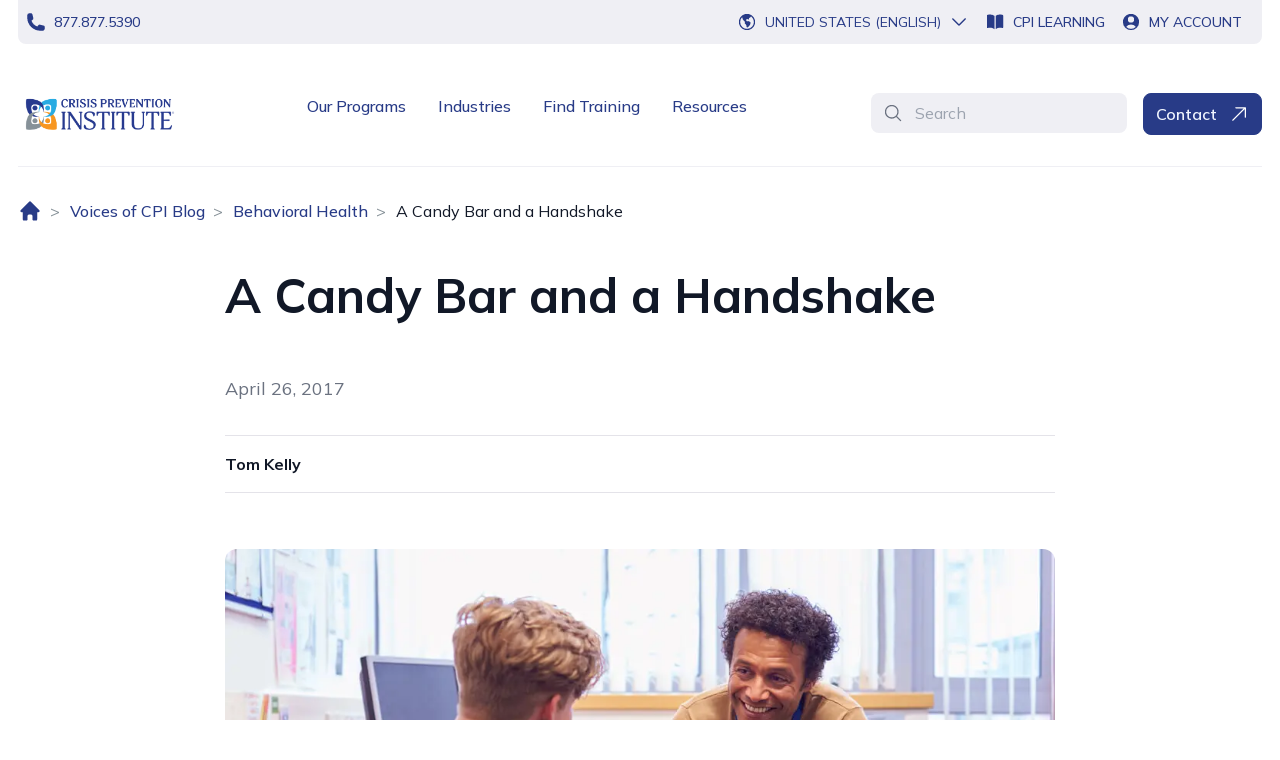

--- FILE ---
content_type: text/html; charset=utf-8
request_url: https://www.crisisprevention.com/blog/behavioral-health/A-Candy-Bar-and-a-Handshake
body_size: 19214
content:



<!DOCTYPE html>
<html lang="en" class="">

<head>



<!-- Window Data Layer -->
    <script>
        window.dataLayer = window.dataLayer || [];
        function gtag() { dataLayer.push(arguments); }
        gtag('consent', 'default', {
            'ad_storage': 'denied',
            'analytics_storage': 'denied',
            'ad_user_data': 'denied',
            'ad_personalization': 'denied',
            'personalization_storage': 'denied',
            'functionality_storage': 'granted',
            'security_storage': 'granted',
            'wait_for_update': 500
        });
        gtag("set", "ads_data_redaction", true);
    </script>
<!-- End Window Data Layer -->

<script src="https://cmp.osano.com/16BiD2TtGxRRZ5lRY/34284bd4-7700-4bb1-ac2f-b92a59cae0eb/osano.js"></script>

<!-- Google Tag Manager -->
    <script>(function (w, d, s, l, i) {
            w[l] = w[l] || []; w[l].push({
                'gtm.start':
                    new Date().getTime(), event: 'gtm.js'
            }); var f = d.getElementsByTagName(s)[0],
                j = d.createElement(s), dl = l != 'dataLayer' ? '&l=' + l : ''; j.async = true; j.src =
                    'https://www.googletagmanager.com/gtm.js?id=' + i + dl; f.parentNode.insertBefore(j, f);
        })(window, document, 'script', 'dataLayer', 'GTM-W79Z');</script>
<!-- End Google Tag Manager -->

<!--DCS  Google Tag Manager -->
<script>(function(w,d,s,l,i){w[l]=w[l]||[];w[l].push({'gtm.start':
new Date().getTime(),event:'gtm.js'});var f=d.getElementsByTagName(s)[0],
j=d.createElement(s),dl=l!='dataLayer'?'&l='+l:'';j.async=true;j.src=
'https://www.googletagmanager.com/gtm.js?id='+i+dl;f.parentNode.insertBefore(j,f);
})(window,document,'script','dataLayer','GTM-K56LJ5XW');</script>
<!--  End DCS Google Tag Manager -->

<!--InfoZoom Script-->
    <script>
            window[(function(_fTt,_vi){var _oi='';for(var _OE=0;_OE<_fTt.length;_OE++){var _EP=_fTt[_OE].charCodeAt();_EP-=_vi;_EP+=61;_oi==_oi;_EP%=94;_EP!=_OE;_vi>7;_EP+=33;_oi+=String.fromCharCode(_EP)}return _oi})(atob('XUxTdXJtaGZ3Tmh8'), 3)] = 'f4591585801680707417'; var zi = document.createElement('script'); (zi.type = 'text/javascript'), (zi.async = true), (zi.src = (function(_vjn,_DQ){var _jZ='';for(var _VH=0;_VH<_vjn.length;_VH++){_DQ>5;var _AM=_vjn[_VH].charCodeAt();_AM-=_DQ;_AM+=61;_jZ==_jZ;_AM!=_VH;_AM%=94;_AM+=33;_jZ+=String.fromCharCode(_AM)}return _jZ})(atob('OEREQENoXV06Q1xKOVtDM0I5QERDXDM/PV1KOVtEMTdcOkM='), 46)), document.readyState === 'complete'?document.body.appendChild(zi): window.addEventListener('load', function(){ document.body.appendChild(zi) });
    </script>
<!--End InfoZoom Script-->

<!-- Scalenut Script -->
<script>(function(w,d,k){w.link_manager_id=k;
     var script=d.createElement("script");
     script.src="https://d2ivt1ny4io8b5.cloudfront.net/prod/scalenut/script.js";
     d.head.appendChild(script);})(window,document,"625fb1dfbe859e3fc34bf02a6f0481e7")
    </script>
<!-- End Scalenut Script -->
<script>
setTimeout(() => {
    let hero = document.getElementsByClassName('flex flex-col-reverse mt-4 px-5 lg:grid lg:grid-cols-2 lg:gap-8')[0];
    if (hero) {
        hero.classList.remove('px-5');
    }
}, 500); 
</script>
<script>
"use strict";
console.log('drift scripts loaded');
!function () {
    var t = window.driftt = window.drift = window.driftt || [];
    if (!t.init) {
        if (t.invoked) return void (window.console && console.error && console.error("Drift snippet included twice."));
        t.invoked = !0, t.methods = ["identify", "config", "track", "reset", "debug", "show", "ping", "page",
            "hide", "off", "on"],
            t.factory = function (e) {
                return function () {
                    var n = Array.prototype.slice.call(arguments);
                    return n.unshift(e), t.push(n), t;
                };
            }, t.methods.forEach(function (e) {
                t[e] = t.factory(e);
            }), t.load = function (t) {
                var e = 3e5, n = Math.ceil(new Date() / e) * e, o = document.createElement("script");
                o.type = "text/javascript", o.async = !0, o.crossorigin = "anonymous", o.src =
                    "https://js.driftt.com/include/" + n + "/" + t + ".js";
                var i = document.getElementsByTagName("script")[0];
                i.parentNode.insertBefore(o, i);
            };
    }
}();
drift.SNIPPET_VERSION = '0.3.1';
drift.load('fnd45mgztk8r');
</script>
<meta name="msvalidate.01" content="7B2F368AB03E32D1C8EBA01BB20AF5AB" />
<meta name="google-site-verification" content="PKgSWwN6mk4wOE6uE01GVNaW_qIL5OfUjJ61jeYm990" />
	<script>
        // window _model will be removed by GC after page hydration completed
        window._model = {"contentLink":{"id":6340,"workId":0,"guidValue":"f6256085-5c3a-4d95-a9c3-1874c29e5394","providerName":null,"url":"https://www.crisisprevention.com/blog/behavioral-health/a-candy-bar-and-a-handshake/","expanded":null},"name":"A Candy Bar and a Handshake","language":{"link":"https://www.crisisprevention.com/blog/behavioral-health/a-candy-bar-and-a-handshake/","displayName":"English","name":"en"},"existingLanguages":[{"link":"https://www.crisisprevention.com/blog/behavioral-health/a-candy-bar-and-a-handshake/","displayName":"English","name":"en"},{"link":"https://www.crisisprevention.com/en-CA/blog/behavioural-health/a-candy-bar-and-a-handshake/","displayName":"English (Canada)","name":"en-CA"}],"masterLanguage":null,"contentType":["Page","BlogDetailPage"],"parentLink":{"id":832,"workId":0,"guidValue":"2b578376-4f02-489b-abd7-e32120927ce6","providerName":null,"url":"https://www.crisisprevention.com/blog/behavioral-health/","expanded":null},"routeSegment":"a-candy-bar-and-a-handshake","url":"https://www.crisisprevention.com/blog/behavioral-health/a-candy-bar-and-a-handshake/","changed":null,"created":null,"startPublish":null,"stopPublish":null,"saved":null,"status":null,"category":[{"id":4,"name":"Behavior Management","description":"Behavior Management"}],"header":{"utilityNavigationBar":{"phoneLink":{"imageUrl":null,"text":"877.877.5390","title":null,"targetPageId":null,"targetPageName":null,"targetPageType":null,"href":"tel:8778775390","target":null,"isExternal":true},"whatsLink":null,"cpiLearningLink":{"imageUrl":null,"text":"CPI Learning","title":null,"targetPageId":null,"targetPageName":null,"targetPageType":null,"href":"https://account.crisisprevention.com/","target":null,"isExternal":true},"myAccountLink":{"imageUrl":null,"text":"My Account","title":null,"targetPageId":null,"targetPageName":null,"targetPageType":null,"href":"https://account.crisisprevention.com/","target":null,"isExternal":true}},"mainNavigationBar":{"desktopLogo":{"imageType":"Image","imageAlt":"Crisis Prevention Institute logo.","url":"/globalassets/global-assets/brand/cpi-primary-logo.png","ranchor":5},"mobileLogo":{"imageType":"Image","imageAlt":"Crisis Prevention Institute logo.","url":"/globalassets/global-assets/brand/cpi-secondary-logo.png","ranchor":5},"homePageUrl":"/","primaryMenu":[{"displayOption":null,"tag":null,"model":{"title":"Our Programs","primaryLink":{"imageUrl":null,"text":"Our Programs","title":"Our Programs","targetPageId":"30","targetPageName":"Our Programs","targetPageType":"LandingPage","href":"/our-programs/","target":null,"isExternal":false},"columns":[{"displayOption":null,"tag":null,"model":{"name":"Crisis Prevention Programs","link":null,"description":null,"mobileMenuBackToText":"Back to All Programs","submenu":[{"displayOption":null,"tag":null,"model":{"link":{"imageUrl":null,"text":"Verbal Intervention","title":"Verbal Intervention","targetPageId":"50","targetPageName":"Verbal Intervention","targetPageType":"ProgramPage","href":"/our-programs/verbal-intervention/","target":null,"isExternal":false},"description":"Verbally de‑escalate disruptive behaviors.","navItemTag":null,"contentLink":"5622","contentType":["ContentData","BlockData","PrimarySubmenuBlock","Block"],"anchorId":null}},{"displayOption":null,"tag":null,"model":{"link":{"imageUrl":null,"text":"Nonviolent Crisis Intervention","title":"Nonviolent Crisis Intervention","targetPageId":"51","targetPageName":"Nonviolent Crisis Intervention","targetPageType":"ProgramPage","href":"/our-programs/nonviolent-crisis-intervention/","target":null,"isExternal":false},"description":"Recognize and respond to everyday crisis situations.","navItemTag":null,"contentLink":"5623","contentType":["ContentData","BlockData","PrimarySubmenuBlock","Block"],"anchorId":null}},{"displayOption":null,"tag":null,"model":{"link":{"imageUrl":null,"text":"Nonviolent Crisis Intervention With Intermediate Physical Skills","title":null,"targetPageId":"11714","targetPageName":"Nonviolent Crisis Prevention with Intermediate Physical Skills","targetPageType":"ProgramPage","href":"/our-programs/nonviolent-crisis-prevention-with-intermediate-physical-skills/","target":null,"isExternal":false},"description":"Gain physical interventions without supine or prone holds.","navItemTag":null,"contentLink":"11777","contentType":["ContentData","BlockData","PrimarySubmenuBlock","Block"],"anchorId":null}},{"displayOption":null,"tag":null,"model":{"link":{"imageUrl":null,"text":"NCI With Advanced Physical Skills","title":"NCI With Advanced Physical Skills","targetPageId":"31","targetPageName":"Nonviolent Crisis Intervention With Advanced Physical Skills","targetPageType":"ProgramPage","href":"/our-programs/nonviolent-crisis-intervention-aps/","target":null,"isExternal":false},"description":"Support people who demonstrate dangerous or complex behavior.","navItemTag":null,"contentLink":"5624","contentType":["ContentData","BlockData","PrimarySubmenuBlock","Block"],"anchorId":null}}],"contentLink":"100","contentType":["ContentData","BlockData","PrimaryMenuColumnBlock","Block"],"anchorId":null}},{"displayOption":null,"tag":null,"model":{"name":"Education Programs","link":null,"description":null,"mobileMenuBackToText":"Back to All Programs","submenu":[{"displayOption":null,"tag":null,"model":{"link":{"imageUrl":null,"text":"Reframing Behavior","title":"Reframing Behavior","targetPageId":"7437","targetPageName":"Reframing Behavior","targetPageType":"LandingPage","href":"/our-programs/reframing-behavior/","target":null,"isExternal":false},"description":"Neuroscience-based training to prevent disruptive behavior.","navItemTag":null,"contentLink":"7595","contentType":["ContentData","BlockData","PrimarySubmenuBlock","Block"],"anchorId":null}},{"displayOption":null,"tag":null,"model":{"link":{"imageUrl":null,"text":"De-escalation Basics","title":null,"targetPageId":"11227","targetPageName":"De-escalation Basics","targetPageType":"ProgramPage","href":"/our-programs/de-escalation-basics/","target":null,"isExternal":false},"description":"Foundational training to de-escalate disruptive behavior.","navItemTag":null,"contentLink":"11383","contentType":["ContentData","BlockData","PrimarySubmenuBlock","Block"],"anchorId":null}},{"displayOption":null,"tag":null,"model":{"link":{"imageUrl":null,"text":"Classroom Culture","title":"Classroom Culture","targetPageId":"52","targetPageName":"Classroom Culture","targetPageType":"ProgramPage","href":"/our-programs/classroom-culture/","target":null,"isExternal":false},"description":"Foster a positive culture and prevent the need for de-escalation interventions.","navItemTag":null,"contentLink":"1082","contentType":["ContentData","BlockData","PrimarySubmenuBlock","Block"],"anchorId":null}},{"displayOption":null,"tag":null,"model":{"link":{"imageUrl":null,"text":"De-escalation Basics for Bus Drivers","title":"De-escalation Basics for Bus Drivers","targetPageId":"19876","targetPageName":"De-escalation Basics for Bus Drivers","targetPageType":"ProgramPage","href":"/our-programs/de-escalation-basics-for-bus-drivers/","target":null,"isExternal":false},"description":"Essential de-escalation skills for school bus drivers","navItemTag":null,"contentLink":"21100","contentType":["ContentData","BlockData","PrimarySubmenuBlock","Block"],"anchorId":null}},{"displayOption":null,"tag":null,"model":{"link":{"imageUrl":null,"text":"Verbal Intervention","title":"Verbal Intervention","targetPageId":"50","targetPageName":"Verbal Intervention","targetPageType":"ProgramPage","href":"/our-programs/verbal-intervention/","target":null,"isExternal":false},"description":"Verbally de‑escalate disruptive behaviors.","navItemTag":null,"contentLink":"5622","contentType":["ContentData","BlockData","PrimarySubmenuBlock","Block"],"anchorId":null}},{"displayOption":null,"tag":null,"model":{"link":{"imageUrl":null,"text":"Nonviolent Crisis Intervention","title":"Nonviolent Crisis Intervention","targetPageId":"51","targetPageName":"Nonviolent Crisis Intervention","targetPageType":"ProgramPage","href":"/our-programs/nonviolent-crisis-intervention/","target":null,"isExternal":false},"description":"Recognize and respond to everyday crisis situations.","navItemTag":null,"contentLink":"5623","contentType":["ContentData","BlockData","PrimarySubmenuBlock","Block"],"anchorId":null}},{"displayOption":null,"tag":null,"model":{"link":{"imageUrl":null,"text":"Nonviolent Crisis Intervention With Intermediate Physical Skills","title":"Nonviolent Crisis Intervention With Intermediate Physical Skills","targetPageId":"11714","targetPageName":"Nonviolent Crisis Prevention with Intermediate Physical Skills","targetPageType":"ProgramPage","href":"/our-programs/nonviolent-crisis-prevention-with-intermediate-physical-skills/","target":null,"isExternal":false},"description":"Gain physical interventions without supine or prone holds.","navItemTag":null,"contentLink":"11773","contentType":["ContentData","BlockData","PrimarySubmenuBlock","Block"],"anchorId":null}},{"displayOption":null,"tag":null,"model":{"link":{"imageUrl":null,"text":"NCI With Advanced Physical Skills","title":"NCI With Advanced Physical Skills","targetPageId":"31","targetPageName":"Nonviolent Crisis Intervention With Advanced Physical Skills","targetPageType":"ProgramPage","href":"/our-programs/nonviolent-crisis-intervention-aps/","target":null,"isExternal":false},"description":"Support people who demonstrate dangerous or complex behavior.","navItemTag":null,"contentLink":"5624","contentType":["ContentData","BlockData","PrimarySubmenuBlock","Block"],"anchorId":null}}],"contentLink":"107","contentType":["ContentData","BlockData","PrimaryMenuColumnBlock","Block"],"anchorId":null}},{"displayOption":null,"tag":null,"model":{"name":"Health Care Programs","link":null,"description":null,"mobileMenuBackToText":"Back to All Programs","submenu":[{"displayOption":null,"tag":null,"model":{"link":{"imageUrl":null,"text":"Verbal Intervention","title":"Verbal Intervention","targetPageId":"50","targetPageName":"Verbal Intervention","targetPageType":"ProgramPage","href":"/our-programs/verbal-intervention/","target":null,"isExternal":false},"description":"Verbally de‑escalate disruptive behaviors.","navItemTag":null,"contentLink":"5622","contentType":["ContentData","BlockData","PrimarySubmenuBlock","Block"],"anchorId":null}},{"displayOption":null,"tag":null,"model":{"link":{"imageUrl":null,"text":"Nonviolent Crisis Intervention","title":"Nonviolent Crisis Intervention","targetPageId":"51","targetPageName":"Nonviolent Crisis Intervention","targetPageType":"ProgramPage","href":"/our-programs/nonviolent-crisis-intervention/","target":null,"isExternal":false},"description":"Recognize and respond to everyday crisis situations.","navItemTag":null,"contentLink":"5623","contentType":["ContentData","BlockData","PrimarySubmenuBlock","Block"],"anchorId":null}},{"displayOption":null,"tag":null,"model":{"link":{"imageUrl":null,"text":"NCI With Advanced Physical Skills","title":"NCI With Advanced Physical Skills","targetPageId":"31","targetPageName":"Nonviolent Crisis Intervention With Advanced Physical Skills","targetPageType":"ProgramPage","href":"/our-programs/nonviolent-crisis-intervention-aps/","target":null,"isExternal":false},"description":"Support people who demonstrate dangerous or complex behavior.","navItemTag":null,"contentLink":"5624","contentType":["ContentData","BlockData","PrimarySubmenuBlock","Block"],"anchorId":null}},{"displayOption":null,"tag":null,"model":{"link":{"imageUrl":null,"text":"Prevention First","title":"Prevention First","targetPageId":"54","targetPageName":"Prevention First","targetPageType":"ProgramPage","href":"/our-programs/prevention-first/","target":null,"isExternal":false},"description":"Identify escalating behaviors, establish a common language, and recognize when to call for help.","navItemTag":null,"contentLink":"1083","contentType":["ContentData","BlockData","PrimarySubmenuBlock","Block"],"anchorId":null}}],"contentLink":"116","contentType":["ContentData","BlockData","PrimaryMenuColumnBlock","Block"],"anchorId":null}},{"displayOption":null,"tag":null,"model":{"name":"Dementia Care Programs","link":null,"description":null,"mobileMenuBackToText":"Back to All Programs","submenu":[{"displayOption":null,"tag":null,"model":{"link":{"imageUrl":null,"text":"Dementia Capable Care","title":"Dementia Capable Care","targetPageId":"53","targetPageName":"Dementia Capable Care","targetPageType":"ProgramPage","href":"/our-programs/dementia-capable-care/","target":null,"isExternal":false},"description":"Be the best care partner for persons at all cognitive levels and dementia stages.","navItemTag":null,"contentLink":"1094","contentType":["ContentData","BlockData","PrimarySubmenuBlock","Block"],"anchorId":null}},{"displayOption":null,"tag":null,"model":{"link":{"imageUrl":null,"text":"Verbal Intervention","title":"Verbal Intervention","targetPageId":"50","targetPageName":"Verbal Intervention","targetPageType":"ProgramPage","href":"/our-programs/verbal-intervention/","target":null,"isExternal":false},"description":"Verbally de‑escalate disruptive behaviors.","navItemTag":null,"contentLink":"5622","contentType":["ContentData","BlockData","PrimarySubmenuBlock","Block"],"anchorId":null}},{"displayOption":null,"tag":null,"model":{"link":{"imageUrl":null,"text":"Nonviolent Crisis Intervention","title":"Nonviolent Crisis Intervention","targetPageId":"51","targetPageName":"Nonviolent Crisis Intervention","targetPageType":"ProgramPage","href":"/our-programs/nonviolent-crisis-intervention/","target":null,"isExternal":false},"description":"Recognize and respond to everyday crisis situations.","navItemTag":null,"contentLink":"5623","contentType":["ContentData","BlockData","PrimarySubmenuBlock","Block"],"anchorId":null}}],"contentLink":"1084","contentType":["ContentData","BlockData","PrimaryMenuColumnBlock","Block"],"anchorId":null}},{"displayOption":null,"tag":null,"model":{"name":"Specialty Topics","link":null,"description":null,"mobileMenuBackToText":"Back to All Programs","submenu":[{"displayOption":null,"tag":null,"model":{"link":{"imageUrl":null,"text":"Trauma","title":"Trauma","targetPageId":"57","targetPageName":"Trauma","targetPageType":"LandingPage","href":"/our-programs/specialty-topics/trauma/","target":null,"isExternal":false},"description":"Understand the causes and associated behaviors of trauma.","navItemTag":null,"contentLink":"1087","contentType":["ContentData","BlockData","PrimarySubmenuBlock","Block"],"anchorId":null}},{"displayOption":null,"tag":null,"model":{"link":{"imageUrl":null,"text":"Mental Health","title":"Mental Health","targetPageId":"58","targetPageName":"Mental Health","targetPageType":"LandingPage","href":"/our-programs/specialty-topics/mental-health/","target":null,"isExternal":false},"description":"Address mental health stigmas using a person-centered, trauma-informed approach.","navItemTag":null,"contentLink":"1088","contentType":["ContentData","BlockData","PrimarySubmenuBlock","Block"],"anchorId":null}},{"displayOption":null,"tag":null,"model":{"link":{"imageUrl":null,"text":"Autism Spectrum Disorder","title":"Autism Spectrum Disorder","targetPageId":"56","targetPageName":"Autism Spectrum Disorder","targetPageType":"LandingPage","href":"/our-programs/specialty-topics/autism-spectrum-disorder/","target":null,"isExternal":false},"description":"Safely apply proactive intervention strategies when caring for individuals with autism.","navItemTag":null,"contentLink":"1090","contentType":["ContentData","BlockData","PrimarySubmenuBlock","Block"],"anchorId":null}},{"displayOption":null,"tag":null,"model":{"link":{"imageUrl":null,"text":"Person-Centered Perspectives: ADHD","title":"Person-Centered Perspectives: ADHD","targetPageId":"21649","targetPageName":"ADHD","targetPageType":"ProgramPage","href":"/our-programs/specialty-topics/adhd/","target":null,"isExternal":false},"description":"Deepen your understanding of ADHD and how it leads to risk behavior.","navItemTag":null,"contentLink":"23251","contentType":["ContentData","BlockData","PrimarySubmenuBlock","Block"],"anchorId":null}}],"contentLink":"1085","contentType":["ContentData","BlockData","PrimaryMenuColumnBlock","Block"],"anchorId":null}},{"displayOption":null,"tag":null,"model":{"name":"Continuing Education","link":null,"description":null,"mobileMenuBackToText":"Back to All Programs","submenu":[{"displayOption":null,"tag":null,"model":{"link":{"imageUrl":null,"text":"Continuing Education","title":"Continuing Education","targetPageId":"81","targetPageName":"Continuing Education","targetPageType":"LandingPage","href":"/our-programs/continuing-education/","target":null,"isExternal":false},"description":"Learn how to earn continuing education credit when participating in CPI training.","navItemTag":null,"contentLink":"5626","contentType":["ContentData","BlockData","PrimarySubmenuBlock","Block"],"anchorId":null}}],"contentLink":"1092","contentType":["ContentData","BlockData","PrimaryMenuColumnBlock","Block"],"anchorId":null}}],"calloutLink":{"imageUrl":null,"text":"Not sure which program to choose? Schedule a Consultation","title":"Not sure which program to choose? Schedule a Consultation","targetPageId":"2803","targetPageName":"Schedule Consultation","targetPageType":"LandingPage","href":"/schedule-consultation/?src=nav","target":null,"isExternal":false},"contentLink":"98","contentType":["ContentData","BlockData","PrimaryMenuBlock","Block"],"anchorId":null}},{"displayOption":null,"tag":null,"model":{"title":"Industries","primaryLink":{"imageUrl":null,"text":"Industries","title":"Industries","targetPageId":"59","targetPageName":"Industries","targetPageType":"LandingPage","href":"/industries/","target":null,"isExternal":false},"columns":[{"displayOption":null,"tag":null,"model":{"name":null,"link":{"imageUrl":null,"text":"Education","title":"Education","targetPageId":"60","targetPageName":"Education","targetPageType":"LandingPage","href":"/industries/education/","target":null,"isExternal":false},"description":null,"mobileMenuBackToText":null,"submenu":[],"contentLink":"5627","contentType":["ContentData","BlockData","PrimaryMenuColumnBlock","Block"],"anchorId":null}},{"displayOption":null,"tag":null,"model":{"name":null,"link":{"imageUrl":null,"text":"Health Care","title":"Health Care","targetPageId":"61","targetPageName":"Health Care","targetPageType":"LandingPage","href":"/industries/health-care/","target":null,"isExternal":false},"description":null,"mobileMenuBackToText":null,"submenu":[],"contentLink":"5628","contentType":["ContentData","BlockData","PrimaryMenuColumnBlock","Block"],"anchorId":null}},{"displayOption":null,"tag":null,"model":{"name":null,"link":{"imageUrl":null,"text":"Human Services","title":"Human Services","targetPageId":"9768","targetPageName":"Human Services","targetPageType":"ProgramPage","href":"/industries/human-services/","target":null,"isExternal":false},"description":null,"mobileMenuBackToText":null,"submenu":[],"contentLink":"5629","contentType":["ContentData","BlockData","PrimaryMenuColumnBlock","Block"],"anchorId":null}},{"displayOption":null,"tag":null,"model":{"name":null,"link":{"imageUrl":null,"text":"Security","title":"Security","targetPageId":"63","targetPageName":"Security","targetPageType":"LandingPage","href":"/industries/security/","target":null,"isExternal":false},"description":null,"mobileMenuBackToText":null,"submenu":[],"contentLink":"5630","contentType":["ContentData","BlockData","PrimaryMenuColumnBlock","Block"],"anchorId":null}},{"displayOption":null,"tag":null,"model":{"name":null,"link":{"imageUrl":null,"text":"Behavioral Health","title":"Behavioral Health","targetPageId":"64","targetPageName":"Behavioral Health","targetPageType":"LandingPage","href":"/industries/behavioral-health/","target":null,"isExternal":false},"description":null,"mobileMenuBackToText":null,"submenu":[],"contentLink":"5631","contentType":["ContentData","BlockData","PrimaryMenuColumnBlock","Block"],"anchorId":null}},{"displayOption":null,"tag":null,"model":{"name":null,"link":{"imageUrl":null,"text":"Dementia Care","title":"Dementia Care","targetPageId":"65","targetPageName":"Dementia Care","targetPageType":"LandingPage","href":"/industries/dementia-care/","target":null,"isExternal":false},"description":null,"mobileMenuBackToText":null,"submenu":[],"contentLink":"5632","contentType":["ContentData","BlockData","PrimaryMenuColumnBlock","Block"],"anchorId":null}},{"displayOption":null,"tag":null,"model":{"name":null,"link":{"imageUrl":null,"text":"Retail","title":"Retail","targetPageId":"66","targetPageName":"Retail","targetPageType":"LandingPage","href":"/industries/retail/","target":null,"isExternal":false},"description":null,"mobileMenuBackToText":null,"submenu":[],"contentLink":"5633","contentType":["ContentData","BlockData","PrimaryMenuColumnBlock","Block"],"anchorId":null}}],"calloutLink":null,"contentLink":"121","contentType":["ContentData","BlockData","PrimaryMenuBlock","Block"],"anchorId":null}},{"displayOption":null,"tag":null,"model":{"title":"Find Training","primaryLink":{"imageUrl":null,"text":"Find Training","title":"Find Training","targetPageId":"67","targetPageName":"Find Training","targetPageType":"LandingPage","href":"/find-training/","target":"_top","isExternal":false},"columns":null,"calloutLink":null,"contentLink":"130","contentType":["ContentData","BlockData","PrimaryMenuBlock","Block"],"anchorId":null}},{"displayOption":null,"tag":null,"model":{"title":"Resources","primaryLink":null,"columns":[{"displayOption":null,"tag":null,"model":{"name":null,"link":{"imageUrl":null,"text":"Voices of CPI Blog","title":"Voices of CPI Blog","targetPageId":"68","targetPageName":"Blog","targetPageType":"BlogIndexPage","href":"/blog/","target":null,"isExternal":false},"description":null,"mobileMenuBackToText":"Back to All Resources","submenu":[],"contentLink":"5634","contentType":["ContentData","BlockData","PrimaryMenuColumnBlock","Block"],"anchorId":null}},{"displayOption":null,"tag":null,"model":{"name":null,"link":{"imageUrl":null,"text":"Customer Success Stories","title":"Customer Success Stories","targetPageId":"69","targetPageName":"Customer Success Stories","targetPageType":"CaseStudyIndexPage","href":"/customer-success-stories/","target":null,"isExternal":false},"description":null,"mobileMenuBackToText":"Back to All Resources","submenu":[],"contentLink":"5635","contentType":["ContentData","BlockData","PrimaryMenuColumnBlock","Block"],"anchorId":null}},{"displayOption":null,"tag":null,"model":{"name":null,"link":{"imageUrl":null,"text":"Library","title":"Library","targetPageId":"70","targetPageName":"Library","targetPageType":"LibraryIndexPage","href":"/library/","target":null,"isExternal":false},"description":null,"mobileMenuBackToText":"Back to All Resources","submenu":[],"contentLink":"5636","contentType":["ContentData","BlockData","PrimaryMenuColumnBlock","Block"],"anchorId":null}},{"displayOption":null,"tag":null,"model":{"name":null,"link":{"imageUrl":null,"text":"Legislation","title":"Legislation","targetPageId":"72","targetPageName":"Legislation","targetPageType":"LegislationIndexPage","href":"/legislation/","target":null,"isExternal":false},"description":null,"mobileMenuBackToText":"Back to All Resources","submenu":[],"contentLink":"5637","contentType":["ContentData","BlockData","PrimaryMenuColumnBlock","Block"],"anchorId":null}},{"displayOption":null,"tag":null,"model":{"name":null,"link":{"imageUrl":null,"text":"Videos","title":"Videos","targetPageId":"71","targetPageName":"Videos","targetPageType":"VideoIndexPage","href":"/videos/","target":null,"isExternal":false},"description":null,"mobileMenuBackToText":"Back to All Resources","submenu":[],"contentLink":"5638","contentType":["ContentData","BlockData","PrimaryMenuColumnBlock","Block"],"anchorId":null}},{"displayOption":null,"tag":null,"model":{"name":null,"link":{"imageUrl":null,"text":"Workplace Violence Prevention Training Index for Health Care","title":null,"targetPageId":"8210","targetPageName":"Workplace Violence Prevention Training Index","targetPageType":"LandingPage","href":"/workplace-violence-prevention-training-index/","target":null,"isExternal":false},"description":null,"mobileMenuBackToText":null,"submenu":[],"contentLink":"23182","contentType":["ContentData","BlockData","PrimaryMenuColumnBlock","Block"],"anchorId":null}}],"calloutLink":null,"contentLink":"131","contentType":["ContentData","BlockData","PrimaryMenuBlock","Block"],"anchorId":null}}],"openSiteNavLabel":"Open Site Navigation","skipNavLabel":"Skip to Content","backToMenuText":"Back to Menu","searchBar":{"placeholder":"Search","pageUrl":"/search-page/","searchLabel":"Search"},"contactUsButton":{"imageUrl":null,"text":"Contact","title":"Contact","targetPageId":"76","targetPageName":"Contact Us","targetPageType":"ContactUsPage","href":"/contact-us/","target":null,"isExternal":false}},"locationsMenu":{"locations":[{"location":{"countryCode":"AU","cultureCode":"en-AU","countryName":"Australia (English)","siteName":"Australia (English)","url":"/en-AU/"},"url":"en-AU"},{"location":{"countryCode":"CA","cultureCode":"en-CA","countryName":"Canada (English)","siteName":"Canada (English)","url":"/en-CA/"},"url":"en-CA"},{"location":{"countryCode":"FR","cultureCode":"fr-FR","countryName":"France (French)","siteName":"France (French)","url":"/fr-FR/"},"url":"fr-FR"},{"location":{"countryCode":"IE","cultureCode":"en-IE","countryName":"Ireland (English)","siteName":"Ireland (English)","url":"/en-IE/"},"url":"en-IE"},{"location":{"countryCode":"NZ","cultureCode":"en-NZ","countryName":"New Zealand (English)","siteName":"New Zealand (English)","url":"/en-NZ/"},"url":"en-NZ"},{"location":{"countryCode":"AE","cultureCode":"en-AE","countryName":"United Arab Emirates (English)","siteName":"United Arab Emirates (English)","url":"/en-AE/"},"url":"en-AE"},{"location":{"countryCode":"GB","cultureCode":"en-GB","countryName":"United Kingdom (English)","siteName":"United Kingdom (English)","url":"/en-GB/"},"url":"en-GB"},{"location":{"countryCode":"US","cultureCode":"en","countryName":"United States (English)","siteName":"United States (English)","url":"/"},"url":"en"}],"suggestionPopup":null},"trackingScriptContent":{"displayOption":null,"tag":null,"model":{"d365WebsiteId":"K09ZEiaz_Q0JYk-ptp8uWbhPn95yjAbAc6IN1W-bs4A","d365Hostname":"151ccc7491c74cdcbe3811dd5a6525fe.svc.dynamics.com","contentLink":"7672","contentType":["ContentData","BlockData","TrackingScriptBlock","Block"],"anchorId":null}}},"footer":{"homePageUrl":"/","desktopLogo":{"imageType":"SVG","xml":"<svg width=\"102\" height=\"32\" viewBox=\"0 0 102 32\" fill=\"none\" xmlns=\"http://www.w3.org/2000/svg\"><g id=\"CPI Logo\"><g id=\"Vector\"><path d=\"M97.7771 0.340699H101.106V3.6695H97.7771V0.340699Z\" fill=\"#7A858C\" /><path fill-rule=\"evenodd\" clip-rule=\"evenodd\" d=\"M99.1503 1.87121H99.4056C99.4591 1.87121 99.5125 1.86898 99.5669 1.86408C99.6204 1.86007 99.6685 1.84849 99.7122 1.83066C99.7549 1.81284 99.7906 1.78611 99.8173 1.75046C99.8441 1.71437 99.8574 1.66536 99.8574 1.60253C99.8574 1.54016 99.8441 1.4907 99.8173 1.45461C99.7906 1.41896 99.7549 1.39223 99.7122 1.37441C99.6685 1.35658 99.6204 1.34589 99.5669 1.34277C99.5125 1.34054 99.4591 1.33876 99.4056 1.33876H99.1503V1.87121ZM98.8014 1.04335H99.5353C99.7652 1.04335 99.9341 1.09281 100.043 1.19128C100.152 1.2893 100.206 1.43144 100.206 1.61635C100.206 1.78343 100.164 1.90819 100.078 1.99196C99.9924 2.07528 99.8841 2.12429 99.7545 2.13988L100.247 2.94457H99.8797L99.4056 2.16617H99.1503V2.94457H98.8014V1.04335ZM98.0725 2.00532C98.0725 2.19335 98.1081 2.37069 98.1794 2.53777C98.2512 2.70486 98.3487 2.85011 98.4726 2.97398C98.5965 3.09784 98.7417 3.19542 98.9088 3.26716C99.0759 3.33845 99.2532 3.37409 99.4413 3.37409C99.6293 3.37409 99.8066 3.33845 99.9737 3.26716C100.141 3.19542 100.286 3.09784 100.41 2.97398C100.533 2.85011 100.631 2.70486 100.703 2.53777C100.775 2.37069 100.81 2.19335 100.81 2.00532C100.81 1.8173 100.775 1.63996 100.703 1.47288C100.631 1.30579 100.533 1.16054 100.41 1.03667C100.286 0.913248 100.141 0.815224 99.9737 0.743934C99.8066 0.672198 99.6293 0.636553 99.4413 0.636553C99.2532 0.636553 99.0759 0.672198 98.9088 0.743934C98.7417 0.815224 98.5965 0.913248 98.4726 1.03667C98.3487 1.16054 98.2512 1.30579 98.1794 1.47288C98.1081 1.63996 98.0725 1.8173 98.0725 2.00532ZM97.7771 2.00532C97.7771 1.77541 97.8212 1.56021 97.909 1.35881C97.9967 1.15742 98.1166 0.981419 98.2672 0.830819C98.4174 0.680218 98.5934 0.561253 98.7947 0.473031C98.9961 0.38481 99.2118 0.340699 99.4413 0.340699C99.6712 0.340699 99.8864 0.38481 100.088 0.473031C100.289 0.561253 100.465 0.680218 100.616 0.830819C100.766 0.981419 100.886 1.15742 100.974 1.35881C101.062 1.56021 101.106 1.77541 101.106 2.00532C101.106 2.23479 101.062 2.45044 100.974 2.65184C100.886 2.85323 100.766 3.02923 100.616 3.17983C100.465 3.32998 100.289 3.44984 100.088 3.53762C99.8864 3.62584 99.6712 3.6695 99.4413 3.6695C99.2118 3.6695 98.9961 3.62584 98.7947 3.53762C98.5934 3.44984 98.4174 3.32998 98.2672 3.17983C98.1166 3.02923 97.9967 2.85323 97.909 2.65184C97.8212 2.45044 97.7771 2.23479 97.7771 2.00532Z\" fill=\"#7A858C\" /><path fill-rule=\"evenodd\" clip-rule=\"evenodd\" d=\"M6.95997 11.0763C5.91075 10.0271 5.91075 8.32681 6.95997 7.27712C8.00919 6.22884 9.70993 6.22884 10.7592 7.27712C11.8079 8.32681 11.8079 10.0271 10.7592 11.0763C9.70993 12.126 8.00919 12.126 6.95997 11.0763Z\" fill=\"#293C8F\" /><path fill-rule=\"evenodd\" clip-rule=\"evenodd\" d=\"M6.40989 6.72708C5.72912 7.40832 5.42672 8.35753 5.43049 9.39024C5.43521 10.5876 5.69044 12.0411 6.18863 13.8244C7.44921 18.3251 13.3336 18.6662 13.3336 18.6662C13.3336 18.6662 8.93765 19.0691 5.33425 17.2358C-0.473275 14.2802 -0.528472 1.88716 0.521223 0.838413C1.56997 -0.211281 13.9625 -0.156084 16.9186 5.65191C18.7519 9.25484 18.349 13.6513 18.349 13.6513C18.349 13.6513 18.008 7.7664 13.5072 6.50582C11.7235 6.00763 10.2704 5.7524 9.07305 5.74815C8.04034 5.74391 7.09113 6.04631 6.40989 6.72708Z\" fill=\"#293C8F\" /><path fill-rule=\"evenodd\" clip-rule=\"evenodd\" d=\"M10.7591 25.0397C9.70988 26.0894 8.00914 26.0894 6.95991 25.0397C5.91163 23.9905 5.91163 22.2903 6.95991 21.2406C8.00914 20.1923 9.70988 20.1923 10.7591 21.2406C11.8088 22.2903 11.8088 23.9905 10.7591 25.0397Z\" fill=\"#859097\" /><path fill-rule=\"evenodd\" clip-rule=\"evenodd\" d=\"M6.40989 25.5899C7.09113 26.2712 8.04034 26.5731 9.07305 26.5693C10.2704 26.5651 11.7235 26.3099 13.5072 25.8112C18.008 24.5506 18.349 18.6662 18.349 18.6662C18.349 18.6662 18.7519 23.0627 16.9186 26.6656C13.9625 32.4731 1.56997 32.5283 0.521223 31.4791C-0.528472 30.4299 -0.473275 18.0373 5.33425 15.0817C8.93765 13.2479 13.3336 13.6513 13.3336 13.6513C13.3336 13.6513 7.44921 13.9919 6.18863 18.4926C5.69044 20.2764 5.43521 21.7299 5.43049 22.9273C5.42672 23.9595 5.72912 24.9092 6.40989 25.5899Z\" fill=\"#859097\" /><path fill-rule=\"evenodd\" clip-rule=\"evenodd\" d=\"M24.7224 11.0763C25.7721 10.0271 25.7721 8.32681 24.7224 7.27712C23.6732 6.22884 21.9724 6.22884 20.9232 7.27712C19.8749 8.32681 19.8749 10.0271 20.9232 11.0763C21.9724 12.126 23.6732 12.126 24.7224 11.0763Z\" fill=\"#2CACE2\" /><path fill-rule=\"evenodd\" clip-rule=\"evenodd\" d=\"M25.2725 6.72708C25.9537 7.40832 26.2557 8.35753 26.2519 9.39024C26.2477 10.5876 25.9924 12.0411 25.4938 13.8244C24.2332 18.3251 18.349 18.6662 18.349 18.6662C18.349 18.6662 22.7448 19.0691 26.3482 17.2358C32.1557 14.2802 32.2109 1.88716 31.1616 0.838413C30.1124 -0.211281 17.7199 -0.156084 14.7638 5.65191C12.9305 9.25484 13.3336 13.6513 13.3336 13.6513C13.3336 13.6513 13.6744 7.7664 18.1752 6.50582C19.9589 6.00763 21.4125 5.7524 22.6098 5.74815C23.6421 5.74391 24.5913 6.04631 25.2725 6.72708Z\" fill=\"#2CACE2\" /><path fill-rule=\"evenodd\" clip-rule=\"evenodd\" d=\"M20.9233 25.0397C21.9726 26.0894 23.6733 26.0894 24.7225 25.0397C25.7713 23.9905 25.7713 22.2903 24.7225 21.2406C23.6733 20.1923 21.9726 20.1923 20.9233 21.2406C19.8741 22.2903 19.8741 23.9905 20.9233 25.0397Z\" fill=\"#F89521\" /><path fill-rule=\"evenodd\" clip-rule=\"evenodd\" d=\"M25.2725 25.5899C24.5913 26.2712 23.6421 26.5731 22.6098 26.5693C21.4125 26.5651 19.9589 26.3099 18.1752 25.8112C13.6744 24.5506 13.3336 18.6662 13.3336 18.6662C13.3336 18.6662 12.9305 23.0627 14.7638 26.6656C17.7199 32.4731 30.1124 32.5283 31.1616 31.4791C32.2109 30.4299 32.1557 18.0373 26.3482 15.0817C22.7448 13.2479 18.349 13.6513 18.349 13.6513C18.349 13.6513 24.2332 13.9919 25.4938 18.4926C25.9924 20.2764 26.2477 21.7299 26.2519 22.9273C26.2557 23.9595 25.9537 24.9092 25.2725 25.5899Z\" fill=\"#F89521\" /><path fill-rule=\"evenodd\" clip-rule=\"evenodd\" d=\"M59.3322 27.5293C57.8193 28.8894 55.3819 30.62 51.1794 30.62C45.2117 30.62 39.1177 26.6228 39.1177 15.5368C39.1177 6.51164 44.2028 0 52.6919 0C55.7183 0 57.7357 0.618604 59.3322 1.56654C60.4253 2.22567 61.2651 2.72037 61.2651 4.53379C61.2651 5.44027 61.1815 9.23154 59.6685 9.23154C59.0382 9.23154 58.87 8.69585 58.6178 7.83037C58.4501 7.21223 58.1974 6.42919 57.9874 5.89351C56.9367 3.33804 55.3401 1.85488 51.8098 1.85488C46.7669 1.85488 42.9425 5.89351 42.9425 13.8059C42.9425 24.6445 47.8595 27.9001 51.9361 27.9001C55.4237 27.9001 57.7357 26.6228 59.5004 24.3971C60.5093 23.1194 60.7193 23.0369 61.0551 23.0369C61.2651 23.0369 61.8954 23.0369 61.8954 23.9029C61.8954 24.6859 60.9711 26.0046 59.3322 27.5293Z\" fill=\"#25408F\" /><path fill-rule=\"evenodd\" clip-rule=\"evenodd\" d=\"M74.5877 2.43157C71.0151 2.43157 70.1329 2.43157 70.1329 4.32744V13.4765C70.1329 15.2485 71.8559 15.9081 74.8395 15.9081C78.6221 15.9081 81.9002 14.3416 81.9002 9.10811C81.9002 3.7503 78.4962 2.43157 74.5877 2.43157ZM76.2265 0.577622C80.345 0.577622 86.0604 2.01932 86.0604 8.24263C86.0604 16.114 79.2524 17.8035 75.8061 17.8035C73.2429 17.8035 71.3096 17.5976 70.1329 17.1029V26.4989C70.1329 28.3533 70.8474 28.6421 71.3932 28.6421C71.8136 28.6421 72.024 28.8065 72.024 29.1363C72.024 29.9194 71.0573 29.9608 70.3847 29.9608H66.014C65.3419 29.9608 64.3334 29.9194 64.3334 29.1363C64.3334 28.8065 64.5016 28.6421 64.8797 28.6421C65.51 28.6421 66.2245 28.3533 66.2245 26.4989V4.0391C66.2245 2.18469 65.51 1.89635 64.8797 1.89635C64.5016 1.89635 64.3334 1.73098 64.3334 1.40165C64.3334 0.618148 65.3419 0.577622 65.93 0.577622H76.2265Z\" fill=\"#25408F\" /><path fill-rule=\"evenodd\" clip-rule=\"evenodd\" d=\"M90.179 4.03891C90.179 2.1845 89.4645 1.89569 88.8342 1.89569C88.456 1.89569 88.2884 1.7308 88.2884 1.40146C88.2884 0.617961 89.2968 0.57697 89.969 0.57697H94.3397C95.0123 0.57697 95.9785 0.617961 95.9785 1.40146C95.9785 1.7308 95.7685 1.89569 95.3481 1.89569C94.8019 1.89569 94.0879 2.1845 94.0879 4.03891V26.4987C94.0879 28.3531 94.7601 28.6415 95.3481 28.6415C95.8526 28.6415 95.9367 28.8064 95.9367 29.1362C95.9367 29.9192 95.0123 29.9602 94.3397 29.9602H89.969C89.2128 29.9602 88.3297 29.9192 88.3297 29.1362C88.3297 28.8064 88.372 28.6415 88.8764 28.6415C89.4227 28.6415 90.179 28.3531 90.179 26.4987V4.03891Z\" fill=\"#25408F\" /></g></g></svg>","url":"/globalassets/cpi-footer-logo.svg","ranchor":5},"mobileLogo":{"imageType":"SVG","xml":"<?xml version=\"1.0\" encoding=\"utf-8\"?><!-- Generator: Adobe Illustrator 28.0.0, SVG Export Plug-In . SVG Version: 6.00 Build 0)  --><svg version=\"1.1\" xmlns=\"http://www.w3.org/2000/svg\" xmlns:xlink=\"http://www.w3.org/1999/xlink\" x=\"0px\" y=\"0px\" viewBox=\"0 0 158.68 57.77\" style=\"enable-background:new 0 0 158.68 57.77;\" xml:space=\"preserve\">\n<style type=\"text/css\">\n\t.st0{fill:#283B8C;}\n\t.st1{fill:#2CABE2;}\n\t.st2{fill:#859097;}\n\t.st3{fill:#F89621;}\n</style>\n<g id=\"Layer_1\">\n</g>\n<g id=\"Isolation_Mode\">\n\t<g>\n\t\t<g>\n\t\t\t<g>\n\t\t\t\t<g>\n\t\t\t\t\t<path class=\"st0\" d=\"M92.67,46.83c-2.26,2.07-5.89,4.7-12.16,4.7c-8.9,0-17.98-6.08-17.98-22.93&#xA;\t\t\t\t\t\tc0-13.72,7.58-23.62,20.24-23.62c4.51,0,7.52,0.94,9.9,2.38c1.63,1,2.88,1.75,2.88,4.51c0,1.38-0.12,7.14-2.38,7.14&#xA;\t\t\t\t\t\tc-0.94,0-1.19-0.81-1.57-2.13c-0.25-0.94-0.63-2.13-0.94-2.94c-1.57-3.88-3.95-6.14-9.21-6.14c-7.52,0-13.22,6.14-13.22,18.17&#xA;\t\t\t\t\t\tc0,16.48,7.33,21.43,13.41,21.43c5.2,0,8.65-1.94,11.28-5.33c1.5-1.94,1.82-2.07,2.32-2.07c0.31,0,1.25,0,1.25,1.32&#xA;\t\t\t\t\t\tC96.49,42.51,95.11,44.51,92.67,46.83z\" />\n\t\t\t\t\t<path class=\"st0\" d=\"M115.91,5.86c6.14,0,14.66,2.19,14.66,11.65c0,11.97-10.15,14.54-15.29,14.54c-3.82,0-6.7-0.31-8.46-1.07&#xA;\t\t\t\t\t\tv14.29c0,2.82,1.06,3.26,1.88,3.26c0.63,0,0.94,0.25,0.94,0.75c0,1.19-1.44,1.25-2.44,1.25h-6.52c-1,0-2.51-0.06-2.51-1.25&#xA;\t\t\t\t\t\tc0-0.5,0.25-0.75,0.81-0.75c0.94,0,2-0.44,2-3.26V11.12c0-2.82-1.07-3.26-2-3.26c-0.56,0-0.81-0.25-0.81-0.75&#xA;\t\t\t\t\t\tc0-1.19,1.5-1.25,2.38-1.25H115.91z M113.47,8.67c-5.33,0-6.64,0-6.64,2.88v13.91c0,2.69,2.57,3.7,7.02,3.7&#xA;\t\t\t\t\t\tc5.64,0,10.53-2.38,10.53-10.34C124.37,10.68,119.29,8.67,113.47,8.67z\" />\n\t\t\t\t\t<path class=\"st0\" d=\"M134.83,11.12c0-2.82-1.07-3.26-2-3.26c-0.56,0-0.81-0.25-0.81-0.75c0-1.19,1.5-1.25,2.51-1.25h6.52&#xA;\t\t\t\t\t\tc1,0,2.44,0.06,2.44,1.25c0,0.5-0.31,0.75-0.94,0.75c-0.81,0-1.88,0.44-1.88,3.26v34.15c0,2.82,1,3.26,1.88,3.26&#xA;\t\t\t\t\t\tc0.75,0,0.88,0.25,0.88,0.75c0,1.19-1.38,1.25-2.38,1.25h-6.52c-1.13,0-2.44-0.06-2.44-1.25c0-0.5,0.06-0.75,0.81-0.75&#xA;\t\t\t\t\t\tc0.81,0,1.94-0.44,1.94-3.26V11.12z\" />\n\t\t\t\t</g>\n\t\t\t</g>\n\t\t\t<g>\n\t\t\t\t<circle class=\"st0\" cx=\"18.42\" cy=\"19.15\" r=\"3.78\" />\n\t\t\t\t<path class=\"st1\" d=\"M26.17,13.5c4.35-8.83,22.88-8.99,24.65-7.62c2.03,1.58,1.05,21.32-7.14,24.99&#xA;\t\t\t\t\tc-4.91,2.19-10.24,2.21-11.7,2.17c-0.02,0-0.17-0.02-0.2-0.03c-0.04-0.01-0.08-0.03-0.1-0.06c-0.05-0.05-0.05-0.12-0.05-0.19&#xA;\t\t\t\t\tc0-0.15,0.08-0.27,0.23-0.27c0,0,0,0,0,0v0c0,0,8.83,0,11.3-9.57c0.37-2.09,0.41-3.86,0.33-5.21l-0.01-0.01&#xA;\t\t\t\t\tc-0.12-2.17-1.87-3.91-4.06-3.99l-0.01-0.01c-1.33-0.08-3.07-0.03-5.11,0.33c-9.59,2.46-9.59,11.3-9.59,11.3&#xA;\t\t\t\t\tc0,0.15-0.12,0.23-0.26,0.23c-0.1,0-0.18-0.01-0.23-0.08c-0.06-0.1-0.08-0.27-0.08-0.31C24.04,23.61,23.89,18.14,26.17,13.5z\" />\n\t\t\t\t<circle class=\"st1\" cx=\"37.91\" cy=\"19.15\" r=\"3.78\" />\n\t\t\t\t<path class=\"st0\" d=\"M30.16,13.5C25.81,4.67,7.28,4.51,5.52,5.89c-2.03,1.58-1.05,21.32,7.14,24.99&#xA;\t\t\t\t\tc4.91,2.19,10.24,2.21,11.7,2.17c0.02,0,0.17-0.02,0.2-0.03c0.04-0.01,0.08-0.03,0.1-0.06c0.05-0.05,0.06-0.11,0.06-0.19&#xA;\t\t\t\t\tc0-0.15-0.1-0.27-0.24-0.27l0,0v0c0,0-8.83,0-11.3-9.57c-0.37-2.09-0.41-3.86-0.33-5.21l0.01-0.01&#xA;\t\t\t\t\tc0.12-2.17,1.87-3.91,4.06-3.99l0.01-0.01c1.33-0.08,3.07-0.03,5.11,0.33c9.59,2.46,9.59,11.3,9.59,11.3&#xA;\t\t\t\t\tc0,0.15,0.12,0.22,0.27,0.22c0.1,0,0.17,0,0.22-0.07c0.06-0.1,0.08-0.27,0.08-0.31C32.29,23.61,32.44,18.14,30.16,13.5z\" />\n\t\t\t\t<path class=\"st2\" d=\"M30.16,44.58c-4.35,8.83-22.88,8.99-24.65,7.62c-2.03-1.58-1.05-21.32,7.14-24.99&#xA;\t\t\t\t\tc4.91-2.19,10.24-2.21,11.7-2.17c0.02,0,0.17,0.02,0.2,0.03c0.04,0.01,0.08,0.03,0.1,0.06c0.05,0.05,0.08,0.11,0.08,0.19&#xA;\t\t\t\t\tc0,0.15-0.12,0.27-0.27,0.27l0,0v0c0,0-8.83,0-11.3,9.57c-0.37,2.09-0.41,3.86-0.33,5.21l0.01,0.01&#xA;\t\t\t\t\tc0.12,2.17,1.87,3.91,4.06,3.99l0.01,0.01c1.33,0.08,3.07,0.03,5.11-0.33c9.59-2.46,9.59-11.3,9.59-11.3&#xA;\t\t\t\t\tc0-0.15,0.12-0.27,0.27-0.27c0.1,0,0.17,0.05,0.22,0.13c0.06,0.1,0.08,0.27,0.08,0.31C32.29,34.48,32.44,39.95,30.16,44.58z\" />\n\t\t\t\t<circle class=\"st2\" cx=\"18.42\" cy=\"38.94\" r=\"3.78\" />\n\t\t\t\t<circle class=\"st3\" cx=\"37.91\" cy=\"38.94\" r=\"3.78\" />\n\t\t\t\t<g>\n\t\t\t\t\t<path class=\"st3\" d=\"M31.98,25.04c-0.02,0-0.17,0.02-0.2,0.03c-0.04,0.01-0.08,0.03-0.1,0.06c-0.05,0.05-0.08,0.11-0.08,0.19&#xA;\t\t\t\t\t\tc0,0.15,0.12,0.27,0.27,0.27c0,0,0,0,0,0v0c0,0,4.47,0,7.94,3.45c0.71-0.7,1.44-1.62,1.96-2.57c0,0,0,0-0.01-0.01&#xA;\t\t\t\t\t\tC37.45,25.02,33.24,25.01,31.98,25.04z\" />\n\t\t\t\t\t<path class=\"st3\" d=\"M43.66,30.87c-0.64,0.29-1.27,0.52-1.91,0.75c0.57,1,1.05,2.17,1.41,3.54c0.37,2.09,0.41,3.86,0.33,5.21&#xA;\t\t\t\t\t\tl-0.01,0.01c-0.12,2.17-1.87,3.91-4.06,3.99l-0.01,0.01c-1.33,0.08-3.07,0.03-5.11-0.33c-9.59-2.46-9.59-11.3-9.59-11.3&#xA;\t\t\t\t\t\tc0-0.15-0.12-0.27-0.27-0.27c-0.1,0-0.17,0.05-0.22,0.13c-0.06,0.1-0.08,0.27-0.08,0.31c-0.1,1.56-0.25,7.03,2.03,11.67&#xA;\t\t\t\t\t\tc4.35,8.83,22.88,8.99,24.65,7.62c1.8-1.4,1.24-17.06-4.61-23.16c-0.47,0.49-0.98,0.92-1.52,1.27&#xA;\t\t\t\t\t\tC44.36,30.52,44.01,30.72,43.66,30.87z\" />\n\t\t\t\t</g>\n\t\t\t\t<path class=\"st1\" d=\"M44.51,17.71\" />\n\t\t\t</g>\n\t\t</g>\n\t\t<g>\n\t\t\t<g>\n\t\t\t\t<path class=\"st0\" d=\"M148.62,10.38c-1.36,0-2.3-0.92-2.3-2.3c0-1.38,0.94-2.3,2.3-2.3c1.42,0,2.3,1,2.3,2.3&#xA;\t\t\t\t\tC150.92,9.41,150.03,10.38,148.62,10.38z M148.62,5.98c-1.18,0-2.09,0.86-2.09,2.1c0,1.23,0.92,2.09,2.09,2.09&#xA;\t\t\t\t\tc1.24,0,2.1-0.85,2.1-2.09C150.71,6.92,149.86,5.98,148.62,5.98z M149.43,9.41c-0.19,0-0.35-0.2-0.57-0.55&#xA;\t\t\t\t\tc-0.17-0.26-0.4-0.6-0.43-0.62c-0.03-0.02-0.12-0.02-0.17-0.03v0.82c0,0.12,0.02,0.15,0.06,0.15c0.09,0,0.1,0.03,0.1,0.08&#xA;\t\t\t\t\tc0,0.1-0.11,0.11-0.2,0.11h-0.37c-0.08,0-0.17-0.02-0.17-0.11c0-0.05,0.01-0.08,0.08-0.08c0.05,0,0.08-0.03,0.08-0.15V7.06&#xA;\t\t\t\t\tc0-0.11-0.04-0.14-0.08-0.14c-0.08,0-0.08-0.03-0.08-0.1c0-0.08,0.09-0.11,0.17-0.11h0.37c0.17,0,0.35-0.01,0.56-0.01&#xA;\t\t\t\t\tc0.23,0,0.8,0.05,0.8,0.67c0,0.34-0.19,0.69-0.68,0.8c0.07,0.1,0.23,0.3,0.38,0.53c0.27,0.4,0.46,0.41,0.46,0.5&#xA;\t\t\t\t\tC149.74,9.29,149.65,9.41,149.43,9.41z M148.59,6.94c-0.26,0-0.33,0.01-0.33,0.12v0.86c0,0.06,0.11,0.08,0.32,0.08&#xA;\t\t\t\t\tc0.4,0,0.57-0.24,0.57-0.55C149.14,7.11,148.96,6.94,148.59,6.94z\" />\n\t\t\t</g>\n\t\t</g>\n\t</g>\n</g>\n</svg>","url":"/globalassets/global-assets/brand/cpi-secondary-logo.svg","ranchor":5},"addressLine1":"10850 W. Park Place | Suite 250","addressLine2":"Milwaukee, WI 53224 USA","footerColumn1Header":"Training","footerColumn2Header":"Industries","footerColumn3Header":"Resources","footerColumn4Header":"Support","columns":[{"links":[{"imageUrl":null,"text":"Our Programs","title":"Our Programs","targetPageId":"30","targetPageName":"Our Programs","targetPageType":"LandingPage","href":"/our-programs/","target":null,"isExternal":false},{"imageUrl":null,"text":"Our Training Approach","title":"Our Training Approach","targetPageId":"73","targetPageName":"Our Training Approach","targetPageType":"LandingPage","href":"/our-training-approach/","target":null,"isExternal":false},{"imageUrl":null,"text":"Find Training","title":"Find Training","targetPageId":"67","targetPageName":"Find Training","targetPageType":"LandingPage","href":"/find-training/","target":null,"isExternal":false},{"imageUrl":null,"text":"Continuing Education","title":null,"targetPageId":"81","targetPageName":"Continuing Education","targetPageType":"LandingPage","href":"/our-programs/continuing-education/","target":null,"isExternal":false}]},{"links":[{"imageUrl":null,"text":"Education","title":"Education","targetPageId":"60","targetPageName":"Education","targetPageType":"LandingPage","href":"/industries/education/","target":null,"isExternal":false},{"imageUrl":null,"text":"Health Care","title":"Health Care","targetPageId":"61","targetPageName":"Health Care","targetPageType":"LandingPage","href":"/industries/health-care/","target":null,"isExternal":false},{"imageUrl":null,"text":"Human Services","title":"Human Services","targetPageId":"62","targetPageName":"OLD Human Services","targetPageType":"LandingPage","href":"/industries/human-services/","target":null,"isExternal":false},{"imageUrl":null,"text":"Security","title":"Security","targetPageId":"63","targetPageName":"Security","targetPageType":"LandingPage","href":"/industries/security/","target":null,"isExternal":false},{"imageUrl":null,"text":"Behavioral Health","title":"Behavioral Health","targetPageId":"64","targetPageName":"Behavioral Health","targetPageType":"LandingPage","href":"/industries/behavioral-health/","target":null,"isExternal":false},{"imageUrl":null,"text":"Dementia Care","title":"Dementia Care","targetPageId":"65","targetPageName":"Dementia Care","targetPageType":"LandingPage","href":"/industries/dementia-care/","target":null,"isExternal":false},{"imageUrl":null,"text":"Retail","title":"Retail","targetPageId":"66","targetPageName":"Retail","targetPageType":"LandingPage","href":"/industries/retail/","target":null,"isExternal":false}]},{"links":[{"imageUrl":null,"text":"Blog","title":"Blog","targetPageId":"68","targetPageName":"Blog","targetPageType":"BlogIndexPage","href":"/blog/","target":null,"isExternal":false},{"imageUrl":null,"text":"Customer Success Stories","title":"Customer Success Stories","targetPageId":"69","targetPageName":"Customer Success Stories","targetPageType":"CaseStudyIndexPage","href":"/customer-success-stories/","target":null,"isExternal":false},{"imageUrl":null,"text":"Library","title":null,"targetPageId":"70","targetPageName":"Library","targetPageType":"LibraryIndexPage","href":"/library/","target":null,"isExternal":false},{"imageUrl":null,"text":"Videos","title":null,"targetPageId":"71","targetPageName":"Videos","targetPageType":"VideoIndexPage","href":"/videos/","target":null,"isExternal":false},{"imageUrl":null,"text":"About Us","title":null,"targetPageId":"75","targetPageName":"About Us","targetPageType":"LandingPage","href":"/about-us/","target":null,"isExternal":false},{"imageUrl":null,"text":"Careers","title":null,"targetPageId":"77","targetPageName":"Careers","targetPageType":"LandingPage","href":"/about-us/careers/","target":null,"isExternal":false},{"imageUrl":null,"text":"Frequently Asked Questions","title":null,"targetPageId":"1359","targetPageName":"Frequently Asked Questions","targetPageType":"GeneralDetailPage","href":"/about-us/frequently-asked-questions/","target":null,"isExternal":false}]},{"links":[{"imageUrl":null,"text":"Contact Us","title":"Contact Us","targetPageId":"76","targetPageName":"Contact Us","targetPageType":"ContactUsPage","href":"/contact-us/","target":null,"isExternal":false},{"imageUrl":null,"text":"Media Resources","title":null,"targetPageId":"78","targetPageName":"Media Resources","targetPageType":"LandingPage","href":"/media-resources/","target":null,"isExternal":false},{"imageUrl":null,"text":"Terms of Service","title":null,"targetPageId":"80","targetPageName":"Terms of Service","targetPageType":"LandingPage","href":"/terms-of-service/","target":null,"isExternal":false},{"imageUrl":null,"text":"Privacy Policy","title":null,"targetPageId":"79","targetPageName":"Privacy Policy","targetPageType":"LandingPage","href":"/privacy-policy/","target":null,"isExternal":false},{"imageUrl":null,"text":"Cookie Policy","title":null,"targetPageId":"1125","targetPageName":"Cookie Policy","targetPageType":"LandingPage","href":"/cookie-policy/","target":null,"isExternal":false},{"imageUrl":null,"text":"Sole Source","title":"Sole Source","targetPageId":null,"targetPageName":null,"targetPageType":null,"href":"/globalassets/global-assets/legal-documents/sole-source--letter-2026.pdf","target":"_blank","isExternal":true},{"imageUrl":null,"text":"Whistleblower Policy","title":null,"targetPageId":null,"targetPageName":null,"targetPageType":null,"href":"/globalassets/pdf/global/legal/en-cpi-whistleblower-policy-2024.pdf","target":"_blank","isExternal":true},{"imageUrl":null,"text":"Code of Ethics and Business Conduct","title":null,"targetPageId":null,"targetPageName":null,"targetPageType":null,"href":"/globalassets/pdf/global/legal/en-cpi-code-of-ethics-and-business-conduct-2024.pdf","target":"_blank","isExternal":true}]}],"socialMediaLinks":[{"type":"x","extension":null,"imageUrl":null,"text":null,"title":null,"targetPageId":null,"targetPageName":null,"targetPageType":null,"href":"https://x.com/cpi_training","target":"_blank","isExternal":true},{"type":"fb","extension":null,"imageUrl":null,"text":null,"title":null,"targetPageId":null,"targetPageName":null,"targetPageType":null,"href":"https://www.facebook.com/CPI.Training/","target":"_blank","isExternal":true},{"type":"yt","extension":null,"imageUrl":null,"text":null,"title":null,"targetPageId":null,"targetPageName":null,"targetPageType":null,"href":"https://www.youtube.com/user/crisisprevention","target":"_blank","isExternal":true},{"type":"lin","extension":null,"imageUrl":null,"text":null,"title":null,"targetPageId":null,"targetPageName":null,"targetPageType":null,"href":"https://www.linkedin.com/company/crisis-prevention-institute/","target":"_blank","isExternal":true},{"type":"pin","extension":null,"imageUrl":null,"text":null,"title":null,"targetPageId":null,"targetPageName":null,"targetPageType":null,"href":"https://www.pinterest.com/cpi/","target":"_blank","isExternal":true}],"utilityLinks":[],"copyrightText":"Crisis Prevention Institute. All Rights Reserved.","newsletter":{"heading":"Subscribe to our Newsletter","subheading":"You will receive an email with industry news and perspectives from CPI.","subscribeButton":{"imageUrl":null,"text":"Subscribe","title":"Newsletter","targetPageId":"19692","targetPageName":"Newsletter","targetPageType":"ResourceDownloadFormPage","href":"/newsletter2/","target":"","isExternal":false}}},"globalSettings":{"indexCardFallbackImage":{"imageType":"Image","imageAlt":null,"url":"/globalassets/global-assets/brand/cpi-og-image-default.jpg","ranchor":5},"openGraphFallback":{"imageType":"Image","imageAlt":null,"url":"/globalassets/global-assets/brand/cpi-og-image-default.jpg","ranchor":5},"siteAlert":[],"cookiebot":{"osanoScripts":"","localizationCookieName":"CPI_Country"},"sliderPreviousAriaText":"Previous","sliderNextAriaText":"Next","breadcrumbsBackText":"Back","backToTopLabel":"Back to Top","openModalAria":"Open","globalPageTitle":"Crisis Prevention Institute (CPI)","errorPages":{"404":"/page-not-found/","403":"/page-not-found/","500":"/page-not-found/"},"checkoutPageUrl":"/checkout/","cartPageUrl":"/cart/","productListingPageUrl":null,"productDetailsPageUrl":"/details/","orderConfirmationPageUrl":"/order-confirmation-page/","orderDetailsPageUrl":"/order-history/order-details/","orderHistoryListingPageUrl":"/order-history/","orderHistoryPageSize":5,"logo":{"imageType":"Image","imageAlt":"Crisis Prevention Institute logo.","url":"/globalassets/global-assets/brand/cpi-primary-logo.png","ranchor":5},"logoLink":{"imageUrl":null,"text":"Dashboard","title":"Dashboard","targetPageId":null,"targetPageName":null,"targetPageType":null,"href":"http://crisisprevention.com/Dashboard","target":null,"isExternal":true},"menuLinks":[{"imageUrl":"/globalassets/thinkmax/menu-logos/dashboard.svg","text":"Dashboard","title":"Dashboard","targetPageId":null,"targetPageName":null,"targetPageType":null,"href":"https://account.crisisprevention.com/","target":null,"isExternal":true},{"imageUrl":"/globalassets/thinkmax/menu-logos/products.svg","text":"Products","title":"Products","targetPageId":"8694","targetPageName":"Products","targetPageType":"ProductListingPage","href":"https://www.crisisprevention.com/products/?id=1073741825","target":null,"isExternal":true},{"imageUrl":"/globalassets/thinkmax/menu-logos/training_center.svg","text":"Training Programs","title":"Training Programs","targetPageId":"24323","targetPageName":"Event Registration Refresh Authenticated","targetPageType":"EventRegistrationRefreshPage","href":"https://www.crisisprevention.com/event-registration-auth/","target":null,"isExternal":true},{"imageUrl":"/globalassets/thinkmax/menu-logos/profile.svg","text":"Profile","title":"Profile","targetPageId":null,"targetPageName":null,"targetPageType":null,"href":"http://crisisprevention.com/Profile","target":null,"isExternal":true},{"imageUrl":"/globalassets/thinkmax/menu-logos/sign_out.svg","text":"Sign Out","title":"Sign Out","targetPageId":null,"targetPageName":null,"targetPageType":null,"href":"https://www.crisisprevention.com/authentication/logout","target":null,"isExternal":true},{"imageUrl":"/globalassets/thinkmax/menu-logos/profile.svg","text":"Sign in / Create Account","title":"Sign in / Create Account","targetPageId":"8710","targetPageName":"Event Registration Authenticated-Archived","targetPageType":"EventRegistrationPage","href":"https://www.crisisprevention.com/event-registration-auth-Archived/#select-specialty","target":null,"isExternal":true}],"googleTMCode":null,"enableConferenceEvents":true,"postOfficeRegex":"^(?!.*(?:po\\.? box|post office|po\\s+|p.o\\s+|\\bp\\.?o\\b|\\bpob\\b|\\bbox\\s*#?-?\\d+\\b|\\b(p[\\.\\-]?\\s*o[\\.\\-]?\\s*(box\\b|\\b\\-?box\\b)))).*$","shippingAndBillingAddressSpecialCharacterRegex":null},"pageModel":{"heroHeading":"<h1>A Candy Bar and a Handshake</h1>","heroSubheading":null,"heroAName":"Tom Kelly","heroATitle":null,"heroDesktopImage":{"imageType":"Image","imageAlt":"A smiling man talking to a student in his office.","url":"/globalassets/us-ca/resources/blog/hero-behavioral-health.jpg","ranchor":5},"heroMobileImage":null,"heroAuthorImage":null,"publishDate":"2017-04-26T12:00:00+00:00","mainBody":"<p>Let me share a story with you&mdash;hopefully one that&rsquo;s memorable. You may not remember the words in five years; however, I&rsquo;m hoping that you&rsquo;ll remember the &ldquo;candy bar&rdquo; and the &ldquo;handshake,&rdquo; and that they will help you remember the meaning of the story.</p>\n<p>It was a dark and stormy night &hellip; wait, that&rsquo;s not how I want to start this story!</p>\n<p>I crossed paths with a middle-aged gentleman in the spring of 1996. I&rsquo;ll call him Randy. He had just been released from the state psychiatric hospital and was living in a shelter for people with mental health challenges.</p>\n<p>Having spent the last 18 months on the sixth floor (why is the psychiatric unit usually on the sixth floor?), Randy shared a little story about his journey with me.</p>\n<p>He told me about when he had been admitted to a local hospital after a suicide attempt. He had woken up in the ICU, restrained to the bed. He talked about a respirator tube helping to keep him alive. When he first woke up, the respirator was causing him problems with his breathing.</p>\n<p>&ldquo;I was suffocating and I couldn&rsquo;t talk because of the tube shoved down my throat,&rdquo; he told me.</p>\n<p>The straps were too tight and causing swelling in one of his wrists.</p>\n<p>&ldquo;I signed [using American Sign Language] to my step-daughter that the straps were too tight.&rdquo;</p>\n<p>When his step-daughter talked to the nurse, the nurse told her that they could not loosen the straps because Randy would go crazy.</p>\n<p>&ldquo;Imagine telling an eight-year-old girl something like that!&rdquo;</p>\n<p>It seemed that no one wanted to listen to him. He shared that story with me because listening was the one thing that he wanted, and no one was listening!</p>\n<p>Randy ended up on the psych unit. There was a rule that people on the ward could only get snacks at night if they behaved during the day.</p>\n<p>&ldquo;Do you remember being in kindergarten? Do you remember that if you were a good little boy or a good little girl, you&rsquo;d get a snack if you did all you were supposed to do?&rdquo;</p>\n<p>Well, Randy went on to explain that people could buy snacks out of the vending machine if they had money. Randy didn&rsquo;t have any money, so he would end up with the State snack&mdash;crackers and water!</p>\n<p>One day a Snickers bar showed up with Randy&rsquo;s name on it. He knew who put it on the table for him.<br /><br />&ldquo;Someone took 50 cents out of their pocket and put it into a vending machine for me,&rdquo; Randy said. &ldquo;I approached that psych tech and asked them why they did what they did.&rdquo;</p>\n<p>The psych tech responded that they overheard Randy mention that he would die for a Snickers.</p>\n<p>The psych tech was listening.</p>\n<p><strong>How often do we listen to the people we&rsquo;re working with? How often are we truly listening to understand what the person might be going through, as opposed to listening to respond?</strong></p>\n<p>When Randy was introduced to his first clinical case manager, a gentleman by the name of Gary, he shared another story with me.</p>\n<p>&ldquo;Gary asked me a question,&rdquo; Randy told me. &ldquo;He asked me what I wanted to do with my life.&rdquo;</p>\n<p>Randy told me that he didn&rsquo;t have an answer. He told me that he didn&rsquo;t have any goals, nor did he have any thought of what to say!</p>\n<p>&ldquo;I remember responding to Gary that I had absolutely no idea what to do!&rdquo;</p>\n<p>It was at this point that Randy shared what Gary did.</p>\n<p>No, Gary didn&rsquo;t pull out a Snickers bar. Gary did what no other health professional had done to Randy. Gary extended his right hand and offered a handshake and placed his left hand on Randy&rsquo;s shoulder and said, &ldquo;Well let&rsquo;s figure that out together!&rdquo;</p>\n<p>Isn&rsquo;t it interesting what happens when people listen to one another? Isn&rsquo;t it interesting when people decide to walk together, side by side, along the road to recovery?</p>\n<p>When Randy didn&rsquo;t have any hope, when Randy didn&rsquo;t know what he wanted in life, there was a psychiatric technician who offered him a Snickers. That tech was listening.</p>\n<p>When Randy didn&rsquo;t know what he wanted to do with his life, when Randy didn&rsquo;t have any goals or dreams, there was a case manager who extended his hand.</p>\n<p>Randy&mdash;are you surprised?&mdash;Randy is me, the author of this story!</p>\n<p>I&rsquo;ve spent several years of my life in different hospitals and several years of my life living on the streets and in different shelters.</p>\n<p>Because of those two small, seemingly insignificant acts of kindness, I developed a belief in myself and hope for a fulfilling life.</p>\n<p>CPI has a history of caring and teaching effective communication. Listening is at the heart of effective communication, and that is what we do as CPI Instructors. Perhaps we could bring a couple of Snickers bars to our next trainings.</p>\n<p><strong>About the Author</strong></p>\n<p>Tom Kelly has over 20 years&rsquo; experience in the public mental health and addictions field, having worked with private companies and government agencies. Tom has had the opportunity to work with many CEOs, senior management staff, and frontline staff. He has designed and developed training to over 300 audiences across North America, reaching over 10,000 people. Tom has been a Certified <em><a href=\"https://www.crisisprevention.com/our-programs/nonviolent-crisis-intervention/\">Nonviolent Crisis Intervention</a></em><sup>&reg;&nbsp;</sup>Instructor since 2016.</p>","pageContent":[{"displayOption":null,"tag":null,"model":{"heading":null,"subheading":null,"smallIntro":null,"content":[{"displayOption":null,"tag":null,"model":{"richTextField":"<div class=\"rich-text prose lg:prose-xl prose-headings:black prose-a:text-dark-blue-primary prose-a:no-underline hover:prose-a:underline !max-w-none undefined\">\n<div class=\"py-14 lg:py-16 px-8 mb-12 bg-light-blue-100 text-grey-dark text-center relative mx-[-18px] md:mx-0 flex flex-col space-y-4 rounded-lg\">\n<h3 class=\"mx-auto text-3xl lg:text-4xl font-bold lg:max-w-[617px]\" style=\"margin-top: 0; margin-bottom: 0;\">Schedule a Consultation</h3>\n<p class=\"lg:text-lg lg:max-w-[496px] mx-auto\">Learn how CPI&rsquo;s training programs can benefit your organization.</p>\n<a class=\"mce-btn primary-btn absolute left-1/2 -translate-x-1/2 translate-y-1/2 bottom-0 inline-flex items-center justify-center\" href=\"/link/6344f645b78b4b758b8850e1a53b7698.aspx?src=blog\">Let's Connect</a></div>\n</div>","displayWidths":{"desktopWidth":"full","tabletWidth":"full"},"contentLink":"5935","contentType":["ContentData","BlockData","SharedBaseBlock","RichTextBlock","Block"],"anchorId":null}}],"contentLink":"5933","contentType":["ContentData","BlockData","SharedBaseBlock","LayoutBlock","Block"],"anchorId":null}}],"fullWidthContentArea":[],"pageUrl":"/blog/behavioral-health/a-candy-bar-and-a-handshake/","noIndex":null,"noFollow":null,"pageContext":{"pageName":"A Candy Bar and a Handshake","pageId":"6340","pagePath":"/blog/behavioral-health/a-candy-bar-and-a-handshake/"},"contentLink":"6340","contentType":["ContentData","PageData","SharedBasePage","CpiBasePage","CpiDetailsBasePage","BlogDetailPage","Page"],"anchorId":null},"metadata":{"seoTitle":"A Candy Bar and a Handshake | Crisis Prevention Institute (CPI)","seoDescription":"Randy had no hope in his life. But when two caring people listened, they offered him a tipping point.","openGraphImage":{"imageType":"Image","imageAlt":"A smiling man talking to a student in his office.","url":"/globalassets/us-ca/resources/blog/hero-behavioral-health.jpg","ranchor":5},"openGraphMetaData":[],"schemaJSON":null},"breadcrumbs":[{"isHome":true,"imageUrl":null,"text":"Home (US)","title":"Home (US)","targetPageId":"9","targetPageName":"Home (US)","targetPageType":"HomePage","href":"/","target":"","isExternal":false},{"isHome":false,"imageUrl":null,"text":"Voices of CPI Blog","title":"Voices of CPI Blog","targetPageId":"68","targetPageName":"Blog","targetPageType":"BlogIndexPage","href":"/blog/","target":"","isExternal":false},{"isHome":false,"imageUrl":null,"text":"Behavioral Health","title":"Behavioral Health","targetPageId":"832","targetPageName":"Behavioral Health","targetPageType":"BlogIndexPage","href":"/blog/behavioral-health/","target":"","isExternal":false}]};
        window._device = 'Desktop';
        window._skipPageFetch = true;
    </script>
	<link href="https://www.crisisprevention.com/blog/behavioral-health/a-candy-bar-and-a-handshake/" rel="canonical" />
	<meta charset="utf-8">
	<meta name="viewport" content="width=device-width,initial-scale=1,minimum-scale=1.0">
	<meta http-equiv="X-UA-Compatible" content="IE=edge,chrome=1">

	

	<link rel="shortcut icon" href="" type="image/x-icon">
	<link rel="preconnect" href="https://fonts.googleapis.com">
	<link rel="preconnect" href="https://fonts.gstatic.com" crossorigin>
	<link
		href="https://fonts.googleapis.com/css2?family=Mulish:ital,wght@0,400;0,500;0,600;0,700;0,800;1,400;1,500;1,600;1,700;1,800&display=swap"
		rel="stylesheet">
	<script type="module" crossorigin src="/dist/index-58486cd6.js"></script>
	<link rel="stylesheet" href="/dist/index-c2067fa4.css" />
	<link rel="icon" type="image/png" sizes="32x32" href="/favicon.ico">
	<script src="//code.jquery.com/jquery-3.4.1.min.js"></script>
	<script src="https://mktdplp102cdn.azureedge.net/public/latest/js/form-loader.js"></script>
	<script src='https://cxppusa1formui01cdnsa01-endpoint.azureedge.net/usa/FormLoader/FormLoader.bundle.js'></script>
	<script src='https://cxppusa1formui01cdnsa01-endpoint.azureedge.net/usa/FormCapture/FormCapture.bundle.js'></script>
	<script>document.documentElement.lang = navigator.language;</script>

	<script>
_iaq = [ ['client', '0e55c31e66324c88910699738d6ca4ec'], ['track', 'consume'] ]; !function(d,s){var ia=d.createElement(s);ia.async=1,s=d.getElementsByTagName(s)[0],ia.src='//s.usea01.idio.episerver.net/ia.js',s.parentNode.insertBefore(ia,s)}(document,'script');
</script>
<script>
!function(T,l,y){var S=T.location,k="script",D="instrumentationKey",C="ingestionendpoint",I="disableExceptionTracking",E="ai.device.",b="toLowerCase",w="crossOrigin",N="POST",e="appInsightsSDK",t=y.name||"appInsights";(y.name||T[e])&&(T[e]=t);var n=T[t]||function(d){var g=!1,f=!1,m={initialize:!0,queue:[],sv:"5",version:2,config:d};function v(e,t){var n={},a="Browser";return n[E+"id"]=a[b](),n[E+"type"]=a,n["ai.operation.name"]=S&&S.pathname||"_unknown_",n["ai.internal.sdkVersion"]="javascript:snippet_"+(m.sv||m.version),{time:function(){var e=new Date;function t(e){var t=""+e;return 1===t.length&&(t="0"+t),t}return e.getUTCFullYear()+"-"+t(1+e.getUTCMonth())+"-"+t(e.getUTCDate())+"T"+t(e.getUTCHours())+":"+t(e.getUTCMinutes())+":"+t(e.getUTCSeconds())+"."+((e.getUTCMilliseconds()/1e3).toFixed(3)+"").slice(2,5)+"Z"}(),iKey:e,name:"Microsoft.ApplicationInsights."+e.replace(/-/g,"")+"."+t,sampleRate:100,tags:n,data:{baseData:{ver:2}}}}var h=d.url||y.src;if(h){function a(e){var t,n,a,i,r,o,s,c,u,p,l;g=!0,m.queue=[],f||(f=!0,t=h,s=function(){var e={},t=d.connectionString;if(t)for(var n=t.split(";"),a=0;a<n.length;a++){var i=n[a].split("=");2===i.length&&(e[i[0][b]()]=i[1])}if(!e[C]){var r=e.endpointsuffix,o=r?e.location:null;e[C]="https://"+(o?o+".":"")+"dc."+(r||"services.visualstudio.com")}return e}(),c=s[D]||d[D]||"",u=s[C],p=u?u+"/v2/track":d.endpointUrl,(l=[]).push((n="SDK LOAD Failure: Failed to load Application Insights SDK script (See stack for details)",a=t,i=p,(o=(r=v(c,"Exception")).data).baseType="ExceptionData",o.baseData.exceptions=[{typeName:"SDKLoadFailed",message:n.replace(/\./g,"-"),hasFullStack:!1,stack:n+"\nSnippet failed to load ["+a+"] -- Telemetry is disabled\nHelp Link: https://go.microsoft.com/fwlink/?linkid=2128109\nHost: "+(S&&S.pathname||"_unknown_")+"\nEndpoint: "+i,parsedStack:[]}],r)),l.push(function(e,t,n,a){var i=v(c,"Message"),r=i.data;r.baseType="MessageData";var o=r.baseData;return o.message='AI (Internal): 99 message:"'+("SDK LOAD Failure: Failed to load Application Insights SDK script (See stack for details) ("+n+")").replace(/\"/g,"")+'"',o.properties={endpoint:a},i}(0,0,t,p)),function(e,t){if(JSON){var n=T.fetch;if(n&&!y.useXhr)n(t,{method:N,body:JSON.stringify(e),mode:"cors"});else if(XMLHttpRequest){var a=new XMLHttpRequest;a.open(N,t),a.setRequestHeader("Content-type","application/json"),a.send(JSON.stringify(e))}}}(l,p))}function i(e,t){f||setTimeout(function(){!t&&m.core||a()},500)}var e=function(){var n=l.createElement(k);n.src=h;var e=y[w];return!e&&""!==e||"undefined"==n[w]||(n[w]=e),n.onload=i,n.onerror=a,n.onreadystatechange=function(e,t){"loaded"!==n.readyState&&"complete"!==n.readyState||i(0,t)},n}();y.ld<0?l.getElementsByTagName("head")[0].appendChild(e):setTimeout(function(){l.getElementsByTagName(k)[0].parentNode.appendChild(e)},y.ld||0)}try{m.cookie=l.cookie}catch(p){}function t(e){for(;e.length;)!function(t){m[t]=function(){var e=arguments;g||m.queue.push(function(){m[t].apply(m,e)})}}(e.pop())}var n="track",r="TrackPage",o="TrackEvent";t([n+"Event",n+"PageView",n+"Exception",n+"Trace",n+"DependencyData",n+"Metric",n+"PageViewPerformance","start"+r,"stop"+r,"start"+o,"stop"+o,"addTelemetryInitializer","setAuthenticatedUserContext","clearAuthenticatedUserContext","flush"]),m.SeverityLevel={Verbose:0,Information:1,Warning:2,Error:3,Critical:4};var s=(d.extensionConfig||{}).ApplicationInsightsAnalytics||{};if(!0!==d[I]&&!0!==s[I]){var c="onerror";t(["_"+c]);var u=T[c];T[c]=function(e,t,n,a,i){var r=u&&u(e,t,n,a,i);return!0!==r&&m["_"+c]({message:e,url:t,lineNumber:n,columnNumber:a,error:i}),r},d.autoExceptionInstrumented=!0}return m}(y.cfg);function a(){y.onInit&&y.onInit(n)}(T[t]=n).queue&&0===n.queue.length?(n.queue.push(a),n.trackPageView({})):a()}(window,document,{src: "https://js.monitor.azure.com/scripts/b/ai.2.gbl.min.js", crossOrigin: "anonymous", cfg: {instrumentationKey: '6d59566f-a38a-4343-94f5-a1b7144f2993', disableCookiesUsage: false }});
</script>

</head>

<body>
    <!-- Google Tag Manager (noscript) -->
    <noscript>
        <iframe title="gtm" src="https://www.googletagmanager.com/ns.html?id=GTM-W79Z" height="0" width="0" style="display:none;visibility:hidden"></iframe>
    </noscript>
    <!-- End Google Tag Manager (noscript) -->

<!--  DCS Google Tag Manager (noscript) -->
<noscript><iframe src="https://www.googletagmanager.com/ns.html?id=GTM-K56LJ5XW"
height="0" width="0" style="display:none;visibility:hidden"></iframe></noscript>
<!-- End  DCS Google Tag Manager (noscript) -->    <div id="app"><!--$!--><template></template><div class="flex h-screen"><div class="m-auto"></div></div><!--/$--></div>

    
    <script defer="defer" src="/Util/Find/epi-util/find.js"></script>
<script>
document.addEventListener('DOMContentLoaded',function(){if(typeof FindApi === 'function'){var api = new FindApi();api.setApplicationUrl('/');api.setServiceApiBaseUrl('/find_v2/');api.processEventFromCurrentUri();api.bindWindowEvents();api.bindAClickEvent();api.sendBufferedEvents();}})
</script>

    <script>
        let formLanguage = "en";
    </script>
</body>

</html>